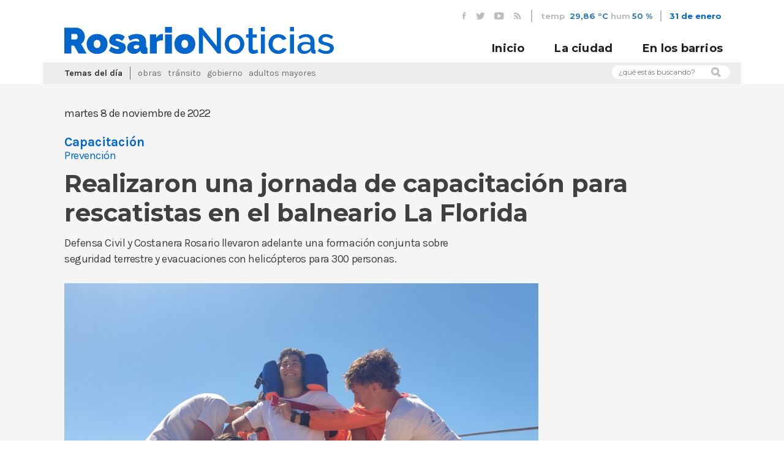

--- FILE ---
content_type: text/html; charset=utf-8
request_url: https://rosarionoticias.gob.ar/page/noticias/id/391169/title/Realizaron-una-jornada-de-capacitaci%C3%B3n-para-rescatistas-en-el-balneario-La-Florida
body_size: 39457
content:
<!doctype html>
<!--[if lt IE 7]>      <html class="no-js lt-ie9 lt-ie8 lt-ie7" lang="es"> <![endif]-->
<!--[if IE 7]>         <html class="no-js lt-ie9 lt-ie8" lang="es"> <![endif]-->
<!--[if IE 8]>         <html class="no-js lt-ie9" lang="es"> <![endif]-->
<!--[if gt IE 8]><!--> <html class="no-js" lang="es"> <!--<![endif]-->
<head>

	<meta charset="utf-8">
    <base href="/">
	    <title>Noticias MR | Realizaron una jornada de capacitación para rescatistas en el balneario La Florida</title>
	<meta name="Description" content="Defensa Civil y Costanera Rosario llevaron adelante una formación conjunta sobre seguridad terrestre y evacuaciones con helicópteros para 300 personas.">
<meta name="Keywords" content="Rosario, Santa Fe, clima,  Argentina, Municipalidad, MR, noticias, prensa, eventos, agenda, fotos, videos, registro de medios, campañas, cortes de calle, gacetillas, boletines">
<meta property="og:title" content="Realizaron una jornada de capacitación para rescatistas en el balneario La Florida">
<meta property="og:type" content="article">
<meta property="og:url" content="https://rosarionoticias.gob.ar/page/noticias/id/391169/title/Realizaron-una-jornada-de-capacitaci%C3%B3n-para-rescatistas-en-el-balneario-La-Florida">
<meta property="og:image" content="https://rosarionoticias.gob.ar/uploads/fotos/p1ghbhfshp18ganankr91pkq188dg.jpg">
<meta property="og:description" content="Defensa Civil y Costanera Rosario llevaron adelante una formación conjunta sobre seguridad terrestre y evacuaciones con helicópteros para 300 personas.">
<meta property="twitter:card" content="summary_large_image">
<meta property="twitter:site" content="@munirosario">
<meta property="twitter:creator" content="@munirosario">
<meta property="twitter:title" content="Realizaron una jornada de capacitación para rescatistas en el balneario La Florida">
<meta property="twitter:description" content="Defensa Civil y Costanera Rosario llevaron adelante una formación conjunta sobre seguridad terrestre y evacuaciones con helicópteros para 300 personas.">
<meta property="twitter:image" content="https://rosarionoticias.gob.ar/uploads/fotos/p1ghbhfshp18ganankr91pkq188dg.jpg">    
    <meta property="fb:pages" content="459204397515406" />
	<meta name="viewport" content="width=device-width, initial-scale=1">
    <link rel="stylesheet" href="/css/bootstrap.min.css">
    <link href="https://fonts.googleapis.com/css?family=Karla:400,700,400i,700i|Montserrat:400,600,700" rel="stylesheet">
    <link rel="stylesheet" href="//cdn.jsdelivr.net/jquery.slick/1.6.0/slick.css"/>
    <link rel="stylesheet" href="/css/main.css?v=4">
    <link rel="stylesheet" href="/css/slider.css">
    <link rel="stylesheet" href="/css/clima-font.css">
    <link rel="stylesheet" href="/library/jquery_plugins/fancybox/jquery.fancybox.css?v=2.1.4" media="screen">
    <!--[if lt IE 9]>
        <script src="js/vendor/html5-3.6-respond-1.4.2.min.js"></script>
    <![endif]-->
  	<link rel="alternate" type="application/rss+xml"  href="http://www.rosarionoticias.gob.ar/rss/rss.php" title="Noticias MR">
    <link rel="apple-touch-icon" sizes="180x180" href="/apple-touch-icon.png">
    <link rel="icon" type="image/png" sizes="32x32" href="/favicon-32x32.png">
    <link rel="icon" type="image/png" sizes="16x16" href="/favicon-16x16.png">
    <link rel="manifest" href="/site.webmanifest">
    <link rel="mask-icon" href="/safari-pinned-tab.svg" color="#5bbad5">
    <meta name="msapplication-TileColor" content="#da532c">
    <meta name="theme-color" content="#ffffff">

</head>
<body id="noticias">

	<header id="main-header">
        <div class="container">
            <div class="row">
                <div class="col-md-12">
                    <div id="header-top">
                        <ul id="redes-header-top">
                            <li>
                                <a href="https://www.facebook.com/municipalidadrosario" target="_blank"><i class="icon-fb"></i></a>
                            </li>
                            <li>
                                <a href="https://twitter.com/munirosario" target="_blank"><i class="icon-tw"></i></a>
                            </li>
                            <li>
                                <a href="http://www.youtube.com/user/Munirosario?feature=watch" target="_blank"><i class="icon-yt"></i></a>
                            </li>
                            <li>
                                <a href="/rss/rss.php"><i class="icon-rss"></i></a>
                            </li>
                        </ul>
                        <ul id="tiempo-widget">
                        	                            <li>
                                temp <span><a href="/page/clima">29,86 °C</a></span>
                            </li>
                            <li>
                                hum<span><a href="/page/clima">50 %</a></span>
                            </li>
    
                        </ul>
                        
                        <div id="fecha-header-top">
                            31 de enero                        </div>
                                            </div>
                </div>
            </div>
        </div>
        <div id="header-fixed">
            <div class="container">
                <div class="row">
                   
                    <div class="col-md-12">
                        
                        <a href="index.php" id="logo-header">
                            <img src="/img/logo-rn.svg" alt="Municipalidad de Rosario">
                        </a>
                        
                        <div id="mobile-menu-container">
                            <button id="buscar-mobile">
                                <i class="icon-lupa"></i>
                            </button>
                            <button id="mobile-menu-bt">
                                <span></span>  
                                <span class="hideBar"></span>  
                                <span></span>  
                            </button>
                        </div>
                        <div id="form-buscar-mobile-header" class="form-buscar-mobile">
                            <form name="formbusqueda" method="post" action="/page/busqueda">
                                  <input type="hidden" name="tipo[]" value="noticia">
                                  <input type="hidden" name="tipo[]" value="evento">
                                  <input type="hidden" name="tipo[]" value="carpeta">
                                  <input type="hidden" name="tipo[]" value="galeria">
                                  <input type="hidden" name="distritos" value="todos">
                                <input type="text" name="busqueda" placeholder="Que estás buscando?"/>
                                <button><i class="icon-lupa"></i></button>
                            </form>
                        </div>
                        <nav id="main-nav">
                            <ul>
                                <li>
                                    <a href="/">Inicio</a>
                                </li>
                                <li>
                                    <a href="/page/noticias/tipo/noticia">La ciudad</a>
                                </li>
                                <li>
                                    <a href="/page/noticias/distrito/todos">En los barrios</a>
                                </li>
                                                            </ul>
                        </nav>
                    </div>
                </div>
            </div>
        </div>
        <div id="nav-mobile">
            <div class="container">
                <div class="row">
                    <div class="col-md-12">
                        <nav id="main-nav-mobile">
                            <ul>
                                <li>
                                    <a href="/">Inicio</a>
                                </li>
                                <li>
                                    <a href="/page/noticias/tipo/noticia">La ciudad</a>
                                </li>
                                <li>
                                    <a href="/page/noticias/distrito/todos">En los barrios</a>
                                </li>
                                <!--
                                <li id="form-buscar-mobile-nav" class="form-buscar-mobile">
                                     <form name="formbusqueda" method="post" action="/page/busqueda">
                                      <input type="hidden" name="tipo[]" value="noticia">
                                      <input type="hidden" name="tipo[]" value="evento">
                                      <input type="hidden" name="tipo[]" value="carpeta">
                                      <input type="hidden" name="tipo[]" value="galeria">
                                      <input type="hidden" name="distritos" value="todos">
                                      <input type="text" name="busqueda"  placeholder="Que estás buscando?"/>
                                        <button><i class="icon-lupa"></i></button>
                                    </form>
                                </li>
-->
                                <li id="temas-dia-mobile">
                                    <h3>Temas del día</h3>
                                    <ul>
                                        <!-- Se completan automaticamente en js -->
                                    </ul>
                                </li>
                                <li id="redes-header-top-mobile">
                                    <ul>
                                        <li>
                                            <a href="https://www.facebook.com/municipalidadrosario" target="_blank"><i class="icon-fb"></i></a>
                                        </li>
                                        <li>
                                            <a href="https://twitter.com/munirosario" target="_blank"><i class="icon-tw"></i></a>
                                        </li>
                                        <li>
                                            <a href="http://www.youtube.com/user/Munirosario?feature=watch" target="_blank"><i class="icon-yt"></i></a>
                                        </li>
                                        <li>
                                            <a href="/rss/rss.php"><i class="icon-rss"></i></a>
                                        </li>
                                    </ul>
                                </li>
                            </ul>
                        </nav>
                    </div>
                </div>
            </div>
        </div>
        <div class="container">
            <div class="row">
                <div class="col-md-12">
                    <div id="header-bottom">
                        <div class="row">
                            <div class="col-md-10">
                                <div id="temas-dia">
                                    <h4>Temas del día</h4>
                                    <ul>
																					<li><a href="/page/noticias/tag/Obras">Obras</a></li>
																					<li><a href="/page/noticias/tag/Tr%C3%A1nsito">Tránsito</a></li>
																					<li><a href="/page/noticias/tag/Gobierno">Gobierno</a></li>
																					<li><a href="/page/noticias/tag/Adultos+mayores">Adultos mayores</a></li>
																				                                   
                                    </ul>
                                </div>
                            </div>
                            <div class="col-md-2">
                                <form id="form-buscar" name="formbusqueda" method="post" action="/page/busqueda">
                                  <input type="hidden" name="tipo[]" value="noticia">
                                  <input type="hidden" name="tipo[]" value="evento">
                                  <input type="hidden" name="tipo[]" value="carpeta">
                                  <input type="hidden" name="tipo[]" value="galeria">
                                  <input type="hidden" name="distritos" value="todos">
								  <input type="text" name="busqueda" placeholder="¿qué estás buscando?">                                   
                                    <i class="icon-lupa"></i>
                                </form>
                            </div>
                        </div>
                    </div>
    
                </div>
    
            </div>
        </div>
    
    </header>

	<div id="cuerpo">
  			<div class="container">

                <div class="row">
                    <div class="col-md-12">
                        <article id="noticia-detalle">
                            <header>

                                <div class="row">
                                    <div class="col-md-12">
                                        <div class="noticia-meta">
                                            <time class="noticia-fecha">
                                                martes  8 de noviembre de 2022                                            </time>
                                        </div>
                                        <div id="noticia-share">
                                            <div class="addthis_inline_share_toolbox"></div>
                                        </div>
                                        <div class="clearfix"></div>
                                    </div>

                                </div>
                                <div class="row">
                                    <div class="col-md-12">
                                        <div class="noticia-meta">
                                                                                            	<h4  class="noticia-categoria">Capacitación</h4>
	                                                                                        		<h5 class="noticia-tag">Prevención</h5>
    	                                                                            </div>

                                    </div>  
                                </div>

                                <h1 class="noticia-titular">
                                    Realizaron una jornada de capacitación para rescatistas en el balneario La Florida                                </h1>
                                <h3 class="noticia-bajada">
                                    Defensa Civil y Costanera Rosario llevaron adelante una formación conjunta sobre seguridad terrestre y evacuaciones con helicópteros para 300 personas.                                </h3>
                            </header>

                            <section class="noticia-thumbnail">
                                                                    <div class="cycle-slideshow" data-cycle-fx="scrollHorz" data-cycle-slides="> .item" data-cycle-timeout="0" data-cycle-swipe=true data-cycle-swipe-fx=scrollHorz data-cycle-overlay-template="<h5 class='noticia-thumbnail-pie'> <span class='noticia-thumbnail-creditos'>{{title}}</span>{{desc}}</h5>">
                                    <div class="cycle-overlay custom"></div>
                                    <!-- data-cycle-timeout="2000" data-cycle-pause-on-hover="true" -->
                                        <!--<div class="cycle-pager"></div>-->
                                                                                             <div class="item" data-cycle-desc=" - Germán Carbajales" ><img src="/library/timthumb/timthumb.php?src=/uploads/fotos/p1ghbhfshp18ganankr91pkq188dg.jpg&h=634&w=950&zc=1" title="391164 |  - Germán Carbajales" ></div>
                                                                                                        <div class="item" data-cycle-desc=" - Germán Carbajales" ><img src="/library/timthumb/timthumb.php?src=/uploads/fotos/p1ghbhfshpvlh1cge1vg6ff1pkii.jpg&h=634&w=950&zc=1" title="391166 |  - Germán Carbajales" ></div>
                                                                                                        <div class="item" data-cycle-desc=" - Germán Carbajales" ><img src="/library/timthumb/timthumb.php?src=/uploads/fotos/p1ghbhfshp12h045b1njp1jsu1vath.jpg&h=634&w=950&zc=1" title="391165 |  - Germán Carbajales" ></div>
                                                                                                        <div class="item" data-cycle-desc=" - Germán Carbajales" ><img src="/library/timthumb/timthumb.php?src=/uploads/fotos/p1ghbhfshpf2f1qa0jqke2nfie.jpg&h=634&w=950&zc=1" title="391162 |  - Germán Carbajales" ></div>
                                                                                                        <div class="item" data-cycle-desc=" - Germán Carbajales" ><img src="/library/timthumb/timthumb.php?src=/uploads/fotos/p1ghbhfshokrf1nkbieakq5gnc.jpg&h=634&w=950&zc=1" title="391161 |  - Germán Carbajales" ></div>
                                                                                                        <div class="item" data-cycle-desc=" - Germán Carbajales" ><img src="/library/timthumb/timthumb.php?src=/uploads/fotos/p1ghbhfshocp71i12dl9sm1aqnb.jpg&h=634&w=950&zc=1" title="391160 |  - Germán Carbajales" ></div>
                                                                                                        <div class="item" data-cycle-desc=" - Germán Carbajales" ><img src="/library/timthumb/timthumb.php?src=/uploads/fotos/p1ghbhfsho1qimt6g6jj7npgtq9.jpg&h=634&w=950&zc=1" title="391158 |  - Germán Carbajales" ></div>
                                                                                                                                    <div class="cycle-prev"></div>
                                        <div class="cycle-next"></div>
                                                                            </div>
                                                            </section>
                            <section class="noticia-contenido">
								<p>El pasado s&aacute;bado 5 de noviembre m&aacute;s de 300 rescatistas, la mayor&iacute;a aspirantes a guardavidas, instructores y educadores socorristas, participaron de la capacitaci&oacute;n Seguridad terrestre y evacuaciones con helic&oacute;pteros, en el balneario de La Florida.</p>
<p>Con una convocatoria multitudinaria, la jornada de capacitaci&oacute;n abord&oacute; los protocolos&nbsp;para una correcta evaluaci&oacute;n de los terrenos agrestes y una apreciaci&oacute;n previa de las situaciones de emergencia, para que cada profesional de la seguridad sepa c&oacute;mo responder en zonas con dif&iacute;cil acceso incorporando la participaci&oacute;n de la ambulancia aeron&aacute;utica.</p>
<p>Participaron de la capacitaci&oacute;n el Ministerio de Educaci&oacute;n de la provincia de Santa Fe, las escuelas de guardavidas EPI (Escuela de Perfeccionamiento e Investigaci&oacute;n), ISEF N&ordm;11, la Cruz Roja Argentina, IAD, la escuela de salvamento deportivo de la YMCA, el Departamento de Educaci&oacute;n F&iacute;sica del Instituto de Seguridad P&uacute;blica de Rosario, guardavidas de la Municipalidad de Rosario, de La Florida y la Rambla.</p>
<p>Estos encuentros se enmarcan en el convenio de colaboraci&oacute;n entre Costanera Rosario y Defensa Civil para la seguridad y buena convivencia en el r&iacute;o Paran&aacute; y la r&aacute;pida atenci&oacute;n de emergencias.&nbsp;</p>                                
                                                            </section>
                            
                                                        
                            
                            <!--<section class="noticia-imagen">
                                <img src="img/noticia-imagen.jpg" alt="Noticia Imagen" />
                                <h5 class="noticia-thumbnail-pie">Los carritos y bolsas de tela reemplazan a las bolsas de polietileno (pié de foto)</h5>
                                <h6 class="noticia-thumbnail-creditos">Municipalidad de Rosario (créditos de foto)</h6>
                            </section>-->
                        </article>
                    </div>
                </div>
               
                                    <div class="noticias-relacionadas">
                        <div class="row">
                            <div class="col-md-12">
                                <h3 class="marca-seccion-home"><span>Noticias relacionadas</span></h3>
                            </div>
                        </div>
                        <div class="row">
                                                        <div class="col-md-3 col-sm-6">
                                <div class="nota nota-secundaria">
                                    <div class="nota-contenido alto-2">
                                        <div class="nota-contenido-inner">
                                            <a href="/page/noticias/id/389391/title/El-balneario-La-Florida-inicia-la-temporada-en-un-fin-de-semana-que-promete-calor">
                                                <h3 class="nota-categoria">Recreación</h3>
                                            </a>
                                            <a href="/page/noticias/id/389391/title/El-balneario-La-Florida-inicia-la-temporada-en-un-fin-de-semana-que-promete-calor">
                                                <h2 class="nota-titulo">El balneario La Florida inicia la temporada en un fin de semana que promete calor</h2>
                                            </a>
                                        </div>
                                        <div class="nota-triangulo"></div>
                                    </div>
                                    <div class="nota-imagen alto-2" style="background-image: url(/library/timthumb/timthumb.php?src=/uploads/fotos/p1ggfhs0afev4i9b1qm25qg14ug7.jpg&w=800)">
                                        <a href="/page/noticias/id/389391/title/El-balneario-La-Florida-inicia-la-temporada-en-un-fin-de-semana-que-promete-calor" class="nota-extracto-hover">
                                            <p>La tradicional playa cuenta con 400 metro de arena y una amplia red de servicios para disfrutar del río y el sol en Rosario.</p>
                                        </a>
                                    </div>
                                </div>
                            </div>
                                                    </div>
                </div>
			            
                                <div class="noticias-interesantes">
                        <div class="row">
                            <div class="col-md-12">
                                <h3 class="marca-seccion-home"><span>Te puede interesar</span></h3>
                            </div>
                        </div>
                        <div class="row">
                                                        <div class="col-md-3 col-sm-6">
                                <div class="nota nota-secundaria">
                                    <div class="nota-contenido alto-2">
                                        <div class="nota-contenido-inner">
                                            <a href="/page/noticias/id/421072/title/La-Municipalidad-anuncia-los-cortes-de-calle-por-obras">
                                                <h3 class="nota-categoria">Obras</h3>
                                            </a>
                                            <a href="/page/noticias/id/421072/title/La-Municipalidad-anuncia-los-cortes-de-calle-por-obras">
                                                <h2 class="nota-titulo">La Municipalidad anuncia los cortes de calle por obras</h2>
                                            </a>
                                        </div>
                                        <div class="nota-triangulo"></div>
                                    </div>
                                    <div class="nota-imagen alto-2" style="background-image: url(/library/timthumb/timthumb.php?src=/uploads/fotos/p1h0frsan812vv1qpc10hc1vdp1f0j6.jpg&w=800)">
                                        <a href="/page/noticias/id/421072/title/La-Municipalidad-anuncia-los-cortes-de-calle-por-obras" class="nota-extracto-hover">
                                            <p>Por diversos trabajos, se mantendrán cortes y reducciones de calzadas en el Distrito Centro y en otros puntos de la ciudad.</p>
                                        </a>
                                    </div>
                                </div>
                            </div>
                                                        <div class="col-md-3 col-sm-6">
                                <div class="nota nota-secundaria">
                                    <div class="nota-contenido alto-2">
                                        <div class="nota-contenido-inner">
                                            <a href="/page/noticias/id/647816/title/Javkin-delega-las-funciones-a-Schmuck-por-la-pr%C3%B3xima-semana">
                                                <h3 class="nota-categoria">Gobierno</h3>
                                            </a>
                                            <a href="/page/noticias/id/647816/title/Javkin-delega-las-funciones-a-Schmuck-por-la-pr%C3%B3xima-semana">
                                                <h2 class="nota-titulo">Javkin delega las funciones a Schmuck por la próxima semana</h2>
                                            </a>
                                        </div>
                                        <div class="nota-triangulo"></div>
                                    </div>
                                    <div class="nota-imagen alto-2" style="background-image: url(/library/timthumb/timthumb.php?src=/uploads/fotos/p1jg7tpqihage5elfv5joj4204.jpg&w=800)">
                                        <a href="/page/noticias/id/647816/title/Javkin-delega-las-funciones-a-Schmuck-por-la-pr%C3%B3xima-semana" class="nota-extracto-hover">
                                            <p>El intendente hará uso de una licencia por 7 días en que la presidenta del Concejo quedará a cargo de las tareas ejecutivas para garantizar el normal funcionamiento de la administración pública.</p>
                                        </a>
                                    </div>
                                </div>
                            </div>
                                                        <div class="col-md-3 col-sm-6">
                                <div class="nota nota-secundaria">
                                    <div class="nota-contenido alto-2">
                                        <div class="nota-contenido-inner">
                                            <a href="/page/noticias/id/647812/title/Comienza-la-preinscripci%C3%B3n-a-los-talleres-y-cursos-2026-de-la-Escuela-Marcos-Berezovsky">
                                                <h3 class="nota-categoria">Adultos mayores</h3>
                                            </a>
                                            <a href="/page/noticias/id/647812/title/Comienza-la-preinscripci%C3%B3n-a-los-talleres-y-cursos-2026-de-la-Escuela-Marcos-Berezovsky">
                                                <h2 class="nota-titulo">Comienza la preinscripción a los talleres y cursos 2026 de la Escuela Marcos Berezovsky</h2>
                                            </a>
                                        </div>
                                        <div class="nota-triangulo"></div>
                                    </div>
                                    <div class="nota-imagen alto-2" style="background-image: url(/library/timthumb/timthumb.php?src=/uploads/fotos/p1jg7t0mlne4e1am24oe24jnhr7.jpg&w=800)">
                                        <a href="/page/noticias/id/647812/title/Comienza-la-preinscripci%C3%B3n-a-los-talleres-y-cursos-2026-de-la-Escuela-Marcos-Berezovsky" class="nota-extracto-hover">
                                            <p>Las personas interesadas podrán anotarse del 2 al 13 de febrero a talleres presenciales y al Curso de Auxiliar en Cuidados Gerontológicos para personas mayores.</p>
                                        </a>
                                    </div>
                                </div>
                            </div>
                                                        <div class="col-md-3 col-sm-6">
                                <div class="nota nota-secundaria">
                                    <div class="nota-contenido alto-2">
                                        <div class="nota-contenido-inner">
                                            <a href="/page/noticias/id/647811/title/Rosario-vuelve-a-ser-sede-de-un-torneo-internacional-de-tenis-con-el-Challenger-125-en-el-Jockey-Club">
                                                <h3 class="nota-categoria">Deportes</h3>
                                            </a>
                                            <a href="/page/noticias/id/647811/title/Rosario-vuelve-a-ser-sede-de-un-torneo-internacional-de-tenis-con-el-Challenger-125-en-el-Jockey-Club">
                                                <h2 class="nota-titulo">Rosario vuelve a ser sede de un torneo internacional de tenis con el Challenger 125 en el Jockey Club</h2>
                                            </a>
                                        </div>
                                        <div class="nota-triangulo"></div>
                                    </div>
                                    <div class="nota-imagen alto-2" style="background-image: url(/library/timthumb/timthumb.php?src=/uploads/fotos/p1jg7d4h3g1ik21ul91cim1jltdut8.jpg&w=800)">
                                        <a href="/page/noticias/id/647811/title/Rosario-vuelve-a-ser-sede-de-un-torneo-internacional-de-tenis-con-el-Challenger-125-en-el-Jockey-Club" class="nota-extracto-hover">
                                            <p>Del 1 al 8 de febrero, la ciudad recibe al certamen más importante del país en su categoría. Habrá cinco top 100, estará el campeón Camilo Ugo Carabelli y además jugará el local Renzo Olivo.</p>
                                        </a>
                                    </div>
                                </div>
                            </div>
                                                    </div>
                    </div>
                
            </div>
                            
            
	</div><!--fin cuerpo -->
    
    <footer>
        <div class="container">
            <div class="row">
                <div class="col-md-12">
                    <nav id="categorias-footer">
                    	<ul>
						                            <li><a href="/page/noticias/tag/Obras">Obras</a></li>
                                                    <li><a href="/page/noticias/tag/Tr%C3%A1nsito">Tránsito</a></li>
                                                    <li><a href="/page/noticias/tag/Gobierno">Gobierno</a></li>
                                                    <li><a href="/page/noticias/tag/Adultos+mayores">Adultos mayores</a></li>
                                                    <li><a href="/page/noticias/tag/Capacitaci%C3%B3n">Capacitación</a></li>
                                                    <li><a href="/page/noticias/tag/Deportes">Deportes</a></li>
                                                    <li><a href="/page/noticias/tag/Cultura">Cultura</a></li>
                                                    <li><a href="/page/noticias/tag/J%C3%B3venes">Jóvenes</a></li>
                                                    <li><a href="/page/noticias/tag/Participaci%C3%B3n">Participación</a></li>
                                                    <li><a href="/page/noticias/tag/Recreaci%C3%B3n">Recreación</a></li>
                                                    <li><a href="/page/noticias/tag/Turismo">Turismo</a></li>
                                                    <li><a href="/page/noticias/tag/Prevenci%C3%B3n">Prevención</a></li>
                                                    <li><a href="/page/noticias/tag/Ambiente">Ambiente</a></li>
                                                    <li><a href="/page/noticias/tag/Control">Control</a></li>
                                                    <li><a href="/page/noticias/tag/Movilidad">Movilidad</a></li>
                                                    <li><a href="/page/noticias/tag/Infancias">Infancias</a></li>
                                                    <li><a href="/page/noticias/tag/Econom%C3%ADa+social">Economía social</a></li>
                                                    <li><a href="/page/noticias/tag/Emprendimientos">Emprendimientos</a></li>
                                                    <li><a href="/page/noticias/tag/Innovaci%C3%B3n">Innovación</a></li>
                                                    <li><a href="/page/noticias/tag/Transporte">Transporte</a></li>
                                                    <li><a href="/page/noticias/tag/Inclusi%C3%B3n">Inclusión</a></li>
                                                    <li><a href="/page/noticias/tag/Distritos">Distritos</a></li>
                                                    <li><a href="/page/noticias/tag/Salud">Salud</a></li>
                        						                        </ul>
                    </nav>
                    <div id="prensa-footer">
                        <h5>medios de prensa: <a href="/page/areaprivada/do/login">ingreso</a>|<a href="/page/areaprivada/do/registro">registro</a></h5>
                    </div>
                    <div id="navegacion-footer">
                        <nav id="footer-nav">
                            <ul>
                                <li>
                                    <a href="http://www.rosario.gob.ar" target="_blank">rosario.gob.ar</a>
                                </li>
                                <li>
                                    <a href="/page/terminos">términos y condiciones</a>
                                </li>
                                <li>
                                    <a href="/page/contacto">contacto</a>
                                </li>
                            </ul>
                        </nav>
                        <a href="#" id="logo-footer">
                            <img src="img/logo-rn.svg" style="max-height: 18px; max-width: 180px" alt="" />
                        </a>    
                    </div>
                    <div id="footer-final">
                        Municipalidad de Rosario   |   Subsecretaría de Comunicación Social   |   Buenos Aires 711 3º piso   |   Rosario, Santa Fe Argentina   |   2026   |   Todos los derechos reservados
                    </div>
                </div>
            </div>
        </div>
    </footer>    

	<script src="https://ajax.googleapis.com/ajax/libs/jquery/2.2.4/jquery.min.js"></script>
	<script src="//cdn.jsdelivr.net/jquery.slick/1.6.0/slick.min.js"></script>
	<script src="/js/vendor/font-observer.js"></script>
	<script src="/js/main.js"></script>

	<script src="/library/jquery_plugins/jquery.cycle2.min.js"></script>
    <script src="/library/jquery_plugins/jquery.cycle2.swipe.min.js"></script>
    <script src="/library/jquery_plugins/jquery.easing.1.3.js"></script>
    <script src="/library/jquery_plugins/fancybox/jquery.fancybox.pack.js?v=2.1.4"></script>
	<script src="library/jquery_plugins/fancybox/helpers/jquery.fancybox-media.js"></script>
    <script src="https://ajax.aspnetcdn.com/ajax/jquery.validate/1.10.0/jquery.validate.min.js"></script>
	<script src="/library/jquery_plugins/responsive-calendar/0.4/js/responsive-calendar.js"></script>
    
    <script>
		$(document).ready(function () {	
			$(".fancybox").fancybox({
				padding:0,
				helpers	: {
		            media: true,
					title	: {
					type: 'outside'
					},
					overlay : {
						css : {
							'background' : 'rgba(0, 0, 0, 0.85)'
						}
					}
				}
			});
			
			$("#contactform").validate();
	
			$("#boletinform").validate();
			
			$("#regform").validate({
				rules: {
					nombre: "required",
					apellido: "required",
					pwd: {
						required: true,
						minlength: 5
					},
					pwd2: {
						required: true,
						minlength: 5,
						equalTo: "#pwd"
					},
					email: {
						required: true,
						email: true,
						remote: "/ajax/areaprivadacheck.php"
					},
					conforme: "required"
				},
				messages: {
					nombre: "Por favor ingrese su nombre",
					apellido: "Por favor ingrese sus apellidos",
					pwd: {
						required: "Por favor escriba una contraseña",
						minlength: "La contraseña debe tener como mínimo 5 caracteres"
					},
					pwd2: {
						required: "Por favor escriba una contraseña",
						minlength: "La contraseña debe tener como mínimo 5 caracteres",
						equalTo: "Por favor escriba la misma contraseña que antes"
					},
					email: {
						required: "Por favor escriba su email",
						email: "Por favor ingrese una casilla de correo válida",
						remote: "El email ya esta registrado"
					},
					conforme: "Debe aceptar las condiciones de uso"
				}
			});
			
			$("#dataform").validate({
				rules: {
					nombre: "required",
					apellido: "required",
					pwd2: {
						equalTo: "#pwd"
					},
					email: {
						required: true,
						email: true,
						remote: "/ajax/areaprivadacheck.php?ignore=em"
					},
					conforme: "required"
				},
				messages: {
					nombre: "Por favor ingrese su nombre",
					apellido: "Por favor ingrese sus apellidos",
					pwd: {
						minlength: "La contraseña debe tener como mínimo 5 caracteres"
					},
					pwd2: {
						minlength: "La contraseña debe tener como mínimo 5 caracteres",
						equalTo: "Por favor escriba la misma contraseña que antes"
					},
					email: {
						required: "Por favor escriba su email",
						email: "Por favor ingrese una casilla de correo válida",
						remote: "El email ya esta registrado"
					},
					conforme: "Debe aceptar las condiciones de uso"
				}
			});
			
		});
	</script>
    
	<script>
      (function(i,s,o,g,r,a,m){i['GoogleAnalyticsObject']=r;i[r]=i[r]||function(){
      (i[r].q=i[r].q||[]).push(arguments)},i[r].l=1*new Date();a=s.createElement(o),
      m=s.getElementsByTagName(o)[0];a.async=1;a.src=g;m.parentNode.insertBefore(a,m)
      })(window,document,'script','//www.google-analytics.com/analytics.js','ga');
    
      ga('create', 'UA-51634039-1', 'rosarionoticias.gob.ar');
      ga('send', 'pageview');
    
    </script>
  
  	<!-- Go to www.addthis.com/dashboard to customize your tools -->
	<script type="text/javascript" src="//s7.addthis.com/js/300/addthis_widget.js#pubid=ra-537370645d954762"></script>

	</body>
</html>


--- FILE ---
content_type: text/javascript; charset=utf-8
request_url: https://rosarionoticias.gob.ar/js/main.js
body_size: 6127
content:
var fontA = new FontFaceObserver('Karla');
var fontB = new FontFaceObserver('Montserrat');

Promise.all([fontA.load(), fontB.load()]).then(function () {
    document.documentElement.className += " fonts-loaded";
    SandiaJS.recortarAltoNoticias();
});


var SandiaJS = {

    galeriaNoticias: function () {
        $(".nota-imagen-galeria").slick({arrows: false, dots: true});
    },

    twitterSliderHome: function () {

        /*
         * TWITTER SLIDER HOME
         */
        var tiempoTransicion = 8500;
        var twTimer = $("#twitter-timer");
        twTimer.addClass("loading");

        setInterval(cambiarTweet, tiempoTransicion);

        function cambiarTweet() {
            var contenedor = $("#contenedor-tweets");
            var tweetActivo = contenedor.find(".tweet.activo");
            var proximoTweet = tweetActivo.next().length > 0 ? tweetActivo.next() : tweetActivo.siblings(".tweet").first();
            tweetActivo.fadeOut(150, function () {
                tweetActivo.removeClass("activo");
                twTimer.removeClass("loading");
                setTimeout(function () {
                    twTimer.addClass("loading");
                    proximoTweet.fadeIn(300);
                    proximoTweet.addClass("activo");
                }, 50);
            });
        }
    },
    temasDiaMobile: function () {

        var temasDia = $("#temas-dia ul li").clone(false);
        $("#temas-dia-mobile ul").append(temasDia);

    },
    recortarAltoNoticias: function () {

        /*
         * RECORTAR ALTO BLOQUES NOTICIAS
         */

        if (this.esVistaMobile()) {
            return false;
        }

        var row = $(".row");

        if (!this.esVistaTablet()) {
            row.each(function (i, row) {
                var notas = $(row).find(".nota-secundaria");
                if (notas.length === 4) {

                    var altoMax = 0;
                    notas.each(function (i, nota) {
                        var notaInner = $(nota).find(".nota-contenido-inner");
                        altoMax = $(notaInner).outerHeight() >= altoMax ? $(notaInner).outerHeight() : altoMax;
                    });
                    $(notas).find(".nota-contenido").css("height", altoMax);
                }

            });
        } else {
            console.log("vistatablet");

            row.each(function (i, row) {
                var notas = $(row).find(".nota-secundaria");

                if (notas.length === 4) {

                    for (var index = 0; index < 5; index = index + 2) {

                        var altoMaxFila = $(notas[index]).find(".nota-contenido-inner").outerHeight() > $(notas[index + 1]).find(".nota-contenido-inner").outerHeight() ? $(notas[index]).find(".nota-contenido-inner").outerHeight() : $(notas[index + 1]).find(".nota-contenido-inner").outerHeight();

                        $(notas[index]).find(".nota-contenido").css("height", altoMaxFila);
                        $(notas[index + 1]).find(".nota-contenido").css("height", altoMaxFila);
                    }

                }
            });
        }
        row.each(function (i, row) {

            var agendas = $(row).find(".nota-agenda").not(".nota-agenda-ver-todas");
            if (agendas.length) {
                var altoMax = 0;
                agendas.each(function (i, agenda) {
                    var notaInner = $(agenda).find(".nota-contenido-inner");
                    altoMax = $(notaInner).outerHeight() >= altoMax ? $(notaInner).outerHeight() : altoMax;
                });

                $(agendas).find(".alto-contenido-agenda").css("height", altoMax);

                $(".alto-nota-agenda").css("height", $(".nota-agenda").first().innerHeight());

            }
        });



    },
    esVistaTablet: function () {
        return $(window).width() > 600 && $(window).width() < 992 ? true : false;
    },
    esVistaMobile: function () {
        return $(window).width() <= 600 ? true : false;
    },
    bindearEventos: function () {
        $(".nota-imagen-galeria").click(function (e) {
            e.stopPropagation();
        });

        $("#mobile-menu-bt").click(function () {
            $("body").toggleClass("nav-mobile-open");
        });

        $("#buscar-mobile").click(function () {
            $("#main-header").toggleClass("search-mobile-open");
        });
        /*
         * AVISOS HOME
         */

        $("#avisos a").click(function (event) {
            event.preventDefault();
            $("#avisos").toggleClass("desplegado");
        });

        var recortarAltoDebounced = this.debounce(function () {
            SandiaJS.recortarAltoNoticias();
        }, 250);

        $(window).on("resize", recortarAltoDebounced);
    },

    menuFixed: function () {
        var w = $(window);
        var menuFixDebounce = this.debounce(function () {

            var html = $('html');
            var headerFixed = $("#header-fixed");
            if (w.scrollTop() > 800) {
                html.addClass('fixed');
            } else {
                headerFixed.removeClass('visible');

                setTimeout(function () {
                    html.removeClass('fixed');
                }, 100);

            }
        }, 100);
        w.scroll(menuFixDebounce);
    },
    debounce: function (func, wait, immediate) {
        var timeout;
        return function () {
            var context = this, args = arguments;
            var later = function () {
                timeout = null;
                if (!immediate)
                    func.apply(context, args);
            };
            var callNow = immediate && !timeout;
            clearTimeout(timeout);
            timeout = setTimeout(later, wait);
            if (callNow)
                func.apply(context, args);
        };
    },
    inicializar: function () {
        this.bindearEventos();
        this.twitterSliderHome();
        this.galeriaNoticias();
        //this.recortarAltoNoticias();
        this.temasDiaMobile();
        this.menuFixed();
    }

};

$(document).ready(function () {

    SandiaJS.inicializar();

});
